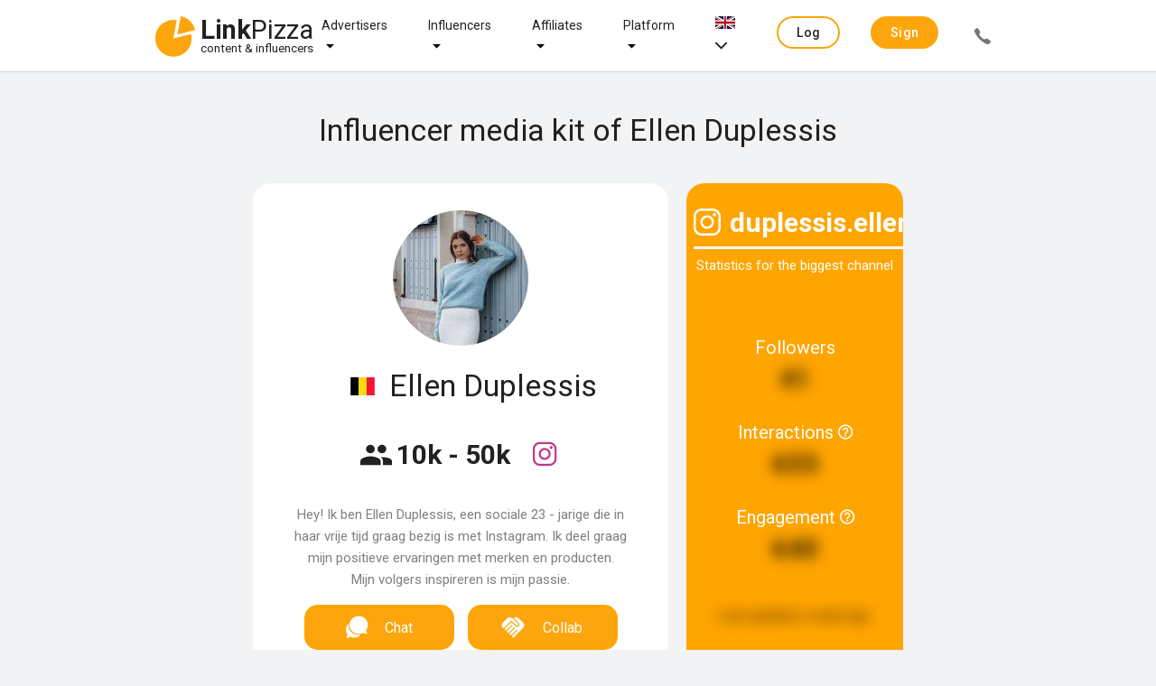

--- FILE ---
content_type: text/html; charset=utf-8
request_url: https://www.google.com/recaptcha/api2/anchor?ar=1&k=6LfxotsiAAAAAPR6KQjlxluzLPW5imSjoLmFYhfa&co=aHR0cHM6Ly9saW5rcGl6emEuY29tOjQ0Mw..&hl=en&v=PoyoqOPhxBO7pBk68S4YbpHZ&size=normal&anchor-ms=20000&execute-ms=30000&cb=kuqkghogjrhc
body_size: 49495
content:
<!DOCTYPE HTML><html dir="ltr" lang="en"><head><meta http-equiv="Content-Type" content="text/html; charset=UTF-8">
<meta http-equiv="X-UA-Compatible" content="IE=edge">
<title>reCAPTCHA</title>
<style type="text/css">
/* cyrillic-ext */
@font-face {
  font-family: 'Roboto';
  font-style: normal;
  font-weight: 400;
  font-stretch: 100%;
  src: url(//fonts.gstatic.com/s/roboto/v48/KFO7CnqEu92Fr1ME7kSn66aGLdTylUAMa3GUBHMdazTgWw.woff2) format('woff2');
  unicode-range: U+0460-052F, U+1C80-1C8A, U+20B4, U+2DE0-2DFF, U+A640-A69F, U+FE2E-FE2F;
}
/* cyrillic */
@font-face {
  font-family: 'Roboto';
  font-style: normal;
  font-weight: 400;
  font-stretch: 100%;
  src: url(//fonts.gstatic.com/s/roboto/v48/KFO7CnqEu92Fr1ME7kSn66aGLdTylUAMa3iUBHMdazTgWw.woff2) format('woff2');
  unicode-range: U+0301, U+0400-045F, U+0490-0491, U+04B0-04B1, U+2116;
}
/* greek-ext */
@font-face {
  font-family: 'Roboto';
  font-style: normal;
  font-weight: 400;
  font-stretch: 100%;
  src: url(//fonts.gstatic.com/s/roboto/v48/KFO7CnqEu92Fr1ME7kSn66aGLdTylUAMa3CUBHMdazTgWw.woff2) format('woff2');
  unicode-range: U+1F00-1FFF;
}
/* greek */
@font-face {
  font-family: 'Roboto';
  font-style: normal;
  font-weight: 400;
  font-stretch: 100%;
  src: url(//fonts.gstatic.com/s/roboto/v48/KFO7CnqEu92Fr1ME7kSn66aGLdTylUAMa3-UBHMdazTgWw.woff2) format('woff2');
  unicode-range: U+0370-0377, U+037A-037F, U+0384-038A, U+038C, U+038E-03A1, U+03A3-03FF;
}
/* math */
@font-face {
  font-family: 'Roboto';
  font-style: normal;
  font-weight: 400;
  font-stretch: 100%;
  src: url(//fonts.gstatic.com/s/roboto/v48/KFO7CnqEu92Fr1ME7kSn66aGLdTylUAMawCUBHMdazTgWw.woff2) format('woff2');
  unicode-range: U+0302-0303, U+0305, U+0307-0308, U+0310, U+0312, U+0315, U+031A, U+0326-0327, U+032C, U+032F-0330, U+0332-0333, U+0338, U+033A, U+0346, U+034D, U+0391-03A1, U+03A3-03A9, U+03B1-03C9, U+03D1, U+03D5-03D6, U+03F0-03F1, U+03F4-03F5, U+2016-2017, U+2034-2038, U+203C, U+2040, U+2043, U+2047, U+2050, U+2057, U+205F, U+2070-2071, U+2074-208E, U+2090-209C, U+20D0-20DC, U+20E1, U+20E5-20EF, U+2100-2112, U+2114-2115, U+2117-2121, U+2123-214F, U+2190, U+2192, U+2194-21AE, U+21B0-21E5, U+21F1-21F2, U+21F4-2211, U+2213-2214, U+2216-22FF, U+2308-230B, U+2310, U+2319, U+231C-2321, U+2336-237A, U+237C, U+2395, U+239B-23B7, U+23D0, U+23DC-23E1, U+2474-2475, U+25AF, U+25B3, U+25B7, U+25BD, U+25C1, U+25CA, U+25CC, U+25FB, U+266D-266F, U+27C0-27FF, U+2900-2AFF, U+2B0E-2B11, U+2B30-2B4C, U+2BFE, U+3030, U+FF5B, U+FF5D, U+1D400-1D7FF, U+1EE00-1EEFF;
}
/* symbols */
@font-face {
  font-family: 'Roboto';
  font-style: normal;
  font-weight: 400;
  font-stretch: 100%;
  src: url(//fonts.gstatic.com/s/roboto/v48/KFO7CnqEu92Fr1ME7kSn66aGLdTylUAMaxKUBHMdazTgWw.woff2) format('woff2');
  unicode-range: U+0001-000C, U+000E-001F, U+007F-009F, U+20DD-20E0, U+20E2-20E4, U+2150-218F, U+2190, U+2192, U+2194-2199, U+21AF, U+21E6-21F0, U+21F3, U+2218-2219, U+2299, U+22C4-22C6, U+2300-243F, U+2440-244A, U+2460-24FF, U+25A0-27BF, U+2800-28FF, U+2921-2922, U+2981, U+29BF, U+29EB, U+2B00-2BFF, U+4DC0-4DFF, U+FFF9-FFFB, U+10140-1018E, U+10190-1019C, U+101A0, U+101D0-101FD, U+102E0-102FB, U+10E60-10E7E, U+1D2C0-1D2D3, U+1D2E0-1D37F, U+1F000-1F0FF, U+1F100-1F1AD, U+1F1E6-1F1FF, U+1F30D-1F30F, U+1F315, U+1F31C, U+1F31E, U+1F320-1F32C, U+1F336, U+1F378, U+1F37D, U+1F382, U+1F393-1F39F, U+1F3A7-1F3A8, U+1F3AC-1F3AF, U+1F3C2, U+1F3C4-1F3C6, U+1F3CA-1F3CE, U+1F3D4-1F3E0, U+1F3ED, U+1F3F1-1F3F3, U+1F3F5-1F3F7, U+1F408, U+1F415, U+1F41F, U+1F426, U+1F43F, U+1F441-1F442, U+1F444, U+1F446-1F449, U+1F44C-1F44E, U+1F453, U+1F46A, U+1F47D, U+1F4A3, U+1F4B0, U+1F4B3, U+1F4B9, U+1F4BB, U+1F4BF, U+1F4C8-1F4CB, U+1F4D6, U+1F4DA, U+1F4DF, U+1F4E3-1F4E6, U+1F4EA-1F4ED, U+1F4F7, U+1F4F9-1F4FB, U+1F4FD-1F4FE, U+1F503, U+1F507-1F50B, U+1F50D, U+1F512-1F513, U+1F53E-1F54A, U+1F54F-1F5FA, U+1F610, U+1F650-1F67F, U+1F687, U+1F68D, U+1F691, U+1F694, U+1F698, U+1F6AD, U+1F6B2, U+1F6B9-1F6BA, U+1F6BC, U+1F6C6-1F6CF, U+1F6D3-1F6D7, U+1F6E0-1F6EA, U+1F6F0-1F6F3, U+1F6F7-1F6FC, U+1F700-1F7FF, U+1F800-1F80B, U+1F810-1F847, U+1F850-1F859, U+1F860-1F887, U+1F890-1F8AD, U+1F8B0-1F8BB, U+1F8C0-1F8C1, U+1F900-1F90B, U+1F93B, U+1F946, U+1F984, U+1F996, U+1F9E9, U+1FA00-1FA6F, U+1FA70-1FA7C, U+1FA80-1FA89, U+1FA8F-1FAC6, U+1FACE-1FADC, U+1FADF-1FAE9, U+1FAF0-1FAF8, U+1FB00-1FBFF;
}
/* vietnamese */
@font-face {
  font-family: 'Roboto';
  font-style: normal;
  font-weight: 400;
  font-stretch: 100%;
  src: url(//fonts.gstatic.com/s/roboto/v48/KFO7CnqEu92Fr1ME7kSn66aGLdTylUAMa3OUBHMdazTgWw.woff2) format('woff2');
  unicode-range: U+0102-0103, U+0110-0111, U+0128-0129, U+0168-0169, U+01A0-01A1, U+01AF-01B0, U+0300-0301, U+0303-0304, U+0308-0309, U+0323, U+0329, U+1EA0-1EF9, U+20AB;
}
/* latin-ext */
@font-face {
  font-family: 'Roboto';
  font-style: normal;
  font-weight: 400;
  font-stretch: 100%;
  src: url(//fonts.gstatic.com/s/roboto/v48/KFO7CnqEu92Fr1ME7kSn66aGLdTylUAMa3KUBHMdazTgWw.woff2) format('woff2');
  unicode-range: U+0100-02BA, U+02BD-02C5, U+02C7-02CC, U+02CE-02D7, U+02DD-02FF, U+0304, U+0308, U+0329, U+1D00-1DBF, U+1E00-1E9F, U+1EF2-1EFF, U+2020, U+20A0-20AB, U+20AD-20C0, U+2113, U+2C60-2C7F, U+A720-A7FF;
}
/* latin */
@font-face {
  font-family: 'Roboto';
  font-style: normal;
  font-weight: 400;
  font-stretch: 100%;
  src: url(//fonts.gstatic.com/s/roboto/v48/KFO7CnqEu92Fr1ME7kSn66aGLdTylUAMa3yUBHMdazQ.woff2) format('woff2');
  unicode-range: U+0000-00FF, U+0131, U+0152-0153, U+02BB-02BC, U+02C6, U+02DA, U+02DC, U+0304, U+0308, U+0329, U+2000-206F, U+20AC, U+2122, U+2191, U+2193, U+2212, U+2215, U+FEFF, U+FFFD;
}
/* cyrillic-ext */
@font-face {
  font-family: 'Roboto';
  font-style: normal;
  font-weight: 500;
  font-stretch: 100%;
  src: url(//fonts.gstatic.com/s/roboto/v48/KFO7CnqEu92Fr1ME7kSn66aGLdTylUAMa3GUBHMdazTgWw.woff2) format('woff2');
  unicode-range: U+0460-052F, U+1C80-1C8A, U+20B4, U+2DE0-2DFF, U+A640-A69F, U+FE2E-FE2F;
}
/* cyrillic */
@font-face {
  font-family: 'Roboto';
  font-style: normal;
  font-weight: 500;
  font-stretch: 100%;
  src: url(//fonts.gstatic.com/s/roboto/v48/KFO7CnqEu92Fr1ME7kSn66aGLdTylUAMa3iUBHMdazTgWw.woff2) format('woff2');
  unicode-range: U+0301, U+0400-045F, U+0490-0491, U+04B0-04B1, U+2116;
}
/* greek-ext */
@font-face {
  font-family: 'Roboto';
  font-style: normal;
  font-weight: 500;
  font-stretch: 100%;
  src: url(//fonts.gstatic.com/s/roboto/v48/KFO7CnqEu92Fr1ME7kSn66aGLdTylUAMa3CUBHMdazTgWw.woff2) format('woff2');
  unicode-range: U+1F00-1FFF;
}
/* greek */
@font-face {
  font-family: 'Roboto';
  font-style: normal;
  font-weight: 500;
  font-stretch: 100%;
  src: url(//fonts.gstatic.com/s/roboto/v48/KFO7CnqEu92Fr1ME7kSn66aGLdTylUAMa3-UBHMdazTgWw.woff2) format('woff2');
  unicode-range: U+0370-0377, U+037A-037F, U+0384-038A, U+038C, U+038E-03A1, U+03A3-03FF;
}
/* math */
@font-face {
  font-family: 'Roboto';
  font-style: normal;
  font-weight: 500;
  font-stretch: 100%;
  src: url(//fonts.gstatic.com/s/roboto/v48/KFO7CnqEu92Fr1ME7kSn66aGLdTylUAMawCUBHMdazTgWw.woff2) format('woff2');
  unicode-range: U+0302-0303, U+0305, U+0307-0308, U+0310, U+0312, U+0315, U+031A, U+0326-0327, U+032C, U+032F-0330, U+0332-0333, U+0338, U+033A, U+0346, U+034D, U+0391-03A1, U+03A3-03A9, U+03B1-03C9, U+03D1, U+03D5-03D6, U+03F0-03F1, U+03F4-03F5, U+2016-2017, U+2034-2038, U+203C, U+2040, U+2043, U+2047, U+2050, U+2057, U+205F, U+2070-2071, U+2074-208E, U+2090-209C, U+20D0-20DC, U+20E1, U+20E5-20EF, U+2100-2112, U+2114-2115, U+2117-2121, U+2123-214F, U+2190, U+2192, U+2194-21AE, U+21B0-21E5, U+21F1-21F2, U+21F4-2211, U+2213-2214, U+2216-22FF, U+2308-230B, U+2310, U+2319, U+231C-2321, U+2336-237A, U+237C, U+2395, U+239B-23B7, U+23D0, U+23DC-23E1, U+2474-2475, U+25AF, U+25B3, U+25B7, U+25BD, U+25C1, U+25CA, U+25CC, U+25FB, U+266D-266F, U+27C0-27FF, U+2900-2AFF, U+2B0E-2B11, U+2B30-2B4C, U+2BFE, U+3030, U+FF5B, U+FF5D, U+1D400-1D7FF, U+1EE00-1EEFF;
}
/* symbols */
@font-face {
  font-family: 'Roboto';
  font-style: normal;
  font-weight: 500;
  font-stretch: 100%;
  src: url(//fonts.gstatic.com/s/roboto/v48/KFO7CnqEu92Fr1ME7kSn66aGLdTylUAMaxKUBHMdazTgWw.woff2) format('woff2');
  unicode-range: U+0001-000C, U+000E-001F, U+007F-009F, U+20DD-20E0, U+20E2-20E4, U+2150-218F, U+2190, U+2192, U+2194-2199, U+21AF, U+21E6-21F0, U+21F3, U+2218-2219, U+2299, U+22C4-22C6, U+2300-243F, U+2440-244A, U+2460-24FF, U+25A0-27BF, U+2800-28FF, U+2921-2922, U+2981, U+29BF, U+29EB, U+2B00-2BFF, U+4DC0-4DFF, U+FFF9-FFFB, U+10140-1018E, U+10190-1019C, U+101A0, U+101D0-101FD, U+102E0-102FB, U+10E60-10E7E, U+1D2C0-1D2D3, U+1D2E0-1D37F, U+1F000-1F0FF, U+1F100-1F1AD, U+1F1E6-1F1FF, U+1F30D-1F30F, U+1F315, U+1F31C, U+1F31E, U+1F320-1F32C, U+1F336, U+1F378, U+1F37D, U+1F382, U+1F393-1F39F, U+1F3A7-1F3A8, U+1F3AC-1F3AF, U+1F3C2, U+1F3C4-1F3C6, U+1F3CA-1F3CE, U+1F3D4-1F3E0, U+1F3ED, U+1F3F1-1F3F3, U+1F3F5-1F3F7, U+1F408, U+1F415, U+1F41F, U+1F426, U+1F43F, U+1F441-1F442, U+1F444, U+1F446-1F449, U+1F44C-1F44E, U+1F453, U+1F46A, U+1F47D, U+1F4A3, U+1F4B0, U+1F4B3, U+1F4B9, U+1F4BB, U+1F4BF, U+1F4C8-1F4CB, U+1F4D6, U+1F4DA, U+1F4DF, U+1F4E3-1F4E6, U+1F4EA-1F4ED, U+1F4F7, U+1F4F9-1F4FB, U+1F4FD-1F4FE, U+1F503, U+1F507-1F50B, U+1F50D, U+1F512-1F513, U+1F53E-1F54A, U+1F54F-1F5FA, U+1F610, U+1F650-1F67F, U+1F687, U+1F68D, U+1F691, U+1F694, U+1F698, U+1F6AD, U+1F6B2, U+1F6B9-1F6BA, U+1F6BC, U+1F6C6-1F6CF, U+1F6D3-1F6D7, U+1F6E0-1F6EA, U+1F6F0-1F6F3, U+1F6F7-1F6FC, U+1F700-1F7FF, U+1F800-1F80B, U+1F810-1F847, U+1F850-1F859, U+1F860-1F887, U+1F890-1F8AD, U+1F8B0-1F8BB, U+1F8C0-1F8C1, U+1F900-1F90B, U+1F93B, U+1F946, U+1F984, U+1F996, U+1F9E9, U+1FA00-1FA6F, U+1FA70-1FA7C, U+1FA80-1FA89, U+1FA8F-1FAC6, U+1FACE-1FADC, U+1FADF-1FAE9, U+1FAF0-1FAF8, U+1FB00-1FBFF;
}
/* vietnamese */
@font-face {
  font-family: 'Roboto';
  font-style: normal;
  font-weight: 500;
  font-stretch: 100%;
  src: url(//fonts.gstatic.com/s/roboto/v48/KFO7CnqEu92Fr1ME7kSn66aGLdTylUAMa3OUBHMdazTgWw.woff2) format('woff2');
  unicode-range: U+0102-0103, U+0110-0111, U+0128-0129, U+0168-0169, U+01A0-01A1, U+01AF-01B0, U+0300-0301, U+0303-0304, U+0308-0309, U+0323, U+0329, U+1EA0-1EF9, U+20AB;
}
/* latin-ext */
@font-face {
  font-family: 'Roboto';
  font-style: normal;
  font-weight: 500;
  font-stretch: 100%;
  src: url(//fonts.gstatic.com/s/roboto/v48/KFO7CnqEu92Fr1ME7kSn66aGLdTylUAMa3KUBHMdazTgWw.woff2) format('woff2');
  unicode-range: U+0100-02BA, U+02BD-02C5, U+02C7-02CC, U+02CE-02D7, U+02DD-02FF, U+0304, U+0308, U+0329, U+1D00-1DBF, U+1E00-1E9F, U+1EF2-1EFF, U+2020, U+20A0-20AB, U+20AD-20C0, U+2113, U+2C60-2C7F, U+A720-A7FF;
}
/* latin */
@font-face {
  font-family: 'Roboto';
  font-style: normal;
  font-weight: 500;
  font-stretch: 100%;
  src: url(//fonts.gstatic.com/s/roboto/v48/KFO7CnqEu92Fr1ME7kSn66aGLdTylUAMa3yUBHMdazQ.woff2) format('woff2');
  unicode-range: U+0000-00FF, U+0131, U+0152-0153, U+02BB-02BC, U+02C6, U+02DA, U+02DC, U+0304, U+0308, U+0329, U+2000-206F, U+20AC, U+2122, U+2191, U+2193, U+2212, U+2215, U+FEFF, U+FFFD;
}
/* cyrillic-ext */
@font-face {
  font-family: 'Roboto';
  font-style: normal;
  font-weight: 900;
  font-stretch: 100%;
  src: url(//fonts.gstatic.com/s/roboto/v48/KFO7CnqEu92Fr1ME7kSn66aGLdTylUAMa3GUBHMdazTgWw.woff2) format('woff2');
  unicode-range: U+0460-052F, U+1C80-1C8A, U+20B4, U+2DE0-2DFF, U+A640-A69F, U+FE2E-FE2F;
}
/* cyrillic */
@font-face {
  font-family: 'Roboto';
  font-style: normal;
  font-weight: 900;
  font-stretch: 100%;
  src: url(//fonts.gstatic.com/s/roboto/v48/KFO7CnqEu92Fr1ME7kSn66aGLdTylUAMa3iUBHMdazTgWw.woff2) format('woff2');
  unicode-range: U+0301, U+0400-045F, U+0490-0491, U+04B0-04B1, U+2116;
}
/* greek-ext */
@font-face {
  font-family: 'Roboto';
  font-style: normal;
  font-weight: 900;
  font-stretch: 100%;
  src: url(//fonts.gstatic.com/s/roboto/v48/KFO7CnqEu92Fr1ME7kSn66aGLdTylUAMa3CUBHMdazTgWw.woff2) format('woff2');
  unicode-range: U+1F00-1FFF;
}
/* greek */
@font-face {
  font-family: 'Roboto';
  font-style: normal;
  font-weight: 900;
  font-stretch: 100%;
  src: url(//fonts.gstatic.com/s/roboto/v48/KFO7CnqEu92Fr1ME7kSn66aGLdTylUAMa3-UBHMdazTgWw.woff2) format('woff2');
  unicode-range: U+0370-0377, U+037A-037F, U+0384-038A, U+038C, U+038E-03A1, U+03A3-03FF;
}
/* math */
@font-face {
  font-family: 'Roboto';
  font-style: normal;
  font-weight: 900;
  font-stretch: 100%;
  src: url(//fonts.gstatic.com/s/roboto/v48/KFO7CnqEu92Fr1ME7kSn66aGLdTylUAMawCUBHMdazTgWw.woff2) format('woff2');
  unicode-range: U+0302-0303, U+0305, U+0307-0308, U+0310, U+0312, U+0315, U+031A, U+0326-0327, U+032C, U+032F-0330, U+0332-0333, U+0338, U+033A, U+0346, U+034D, U+0391-03A1, U+03A3-03A9, U+03B1-03C9, U+03D1, U+03D5-03D6, U+03F0-03F1, U+03F4-03F5, U+2016-2017, U+2034-2038, U+203C, U+2040, U+2043, U+2047, U+2050, U+2057, U+205F, U+2070-2071, U+2074-208E, U+2090-209C, U+20D0-20DC, U+20E1, U+20E5-20EF, U+2100-2112, U+2114-2115, U+2117-2121, U+2123-214F, U+2190, U+2192, U+2194-21AE, U+21B0-21E5, U+21F1-21F2, U+21F4-2211, U+2213-2214, U+2216-22FF, U+2308-230B, U+2310, U+2319, U+231C-2321, U+2336-237A, U+237C, U+2395, U+239B-23B7, U+23D0, U+23DC-23E1, U+2474-2475, U+25AF, U+25B3, U+25B7, U+25BD, U+25C1, U+25CA, U+25CC, U+25FB, U+266D-266F, U+27C0-27FF, U+2900-2AFF, U+2B0E-2B11, U+2B30-2B4C, U+2BFE, U+3030, U+FF5B, U+FF5D, U+1D400-1D7FF, U+1EE00-1EEFF;
}
/* symbols */
@font-face {
  font-family: 'Roboto';
  font-style: normal;
  font-weight: 900;
  font-stretch: 100%;
  src: url(//fonts.gstatic.com/s/roboto/v48/KFO7CnqEu92Fr1ME7kSn66aGLdTylUAMaxKUBHMdazTgWw.woff2) format('woff2');
  unicode-range: U+0001-000C, U+000E-001F, U+007F-009F, U+20DD-20E0, U+20E2-20E4, U+2150-218F, U+2190, U+2192, U+2194-2199, U+21AF, U+21E6-21F0, U+21F3, U+2218-2219, U+2299, U+22C4-22C6, U+2300-243F, U+2440-244A, U+2460-24FF, U+25A0-27BF, U+2800-28FF, U+2921-2922, U+2981, U+29BF, U+29EB, U+2B00-2BFF, U+4DC0-4DFF, U+FFF9-FFFB, U+10140-1018E, U+10190-1019C, U+101A0, U+101D0-101FD, U+102E0-102FB, U+10E60-10E7E, U+1D2C0-1D2D3, U+1D2E0-1D37F, U+1F000-1F0FF, U+1F100-1F1AD, U+1F1E6-1F1FF, U+1F30D-1F30F, U+1F315, U+1F31C, U+1F31E, U+1F320-1F32C, U+1F336, U+1F378, U+1F37D, U+1F382, U+1F393-1F39F, U+1F3A7-1F3A8, U+1F3AC-1F3AF, U+1F3C2, U+1F3C4-1F3C6, U+1F3CA-1F3CE, U+1F3D4-1F3E0, U+1F3ED, U+1F3F1-1F3F3, U+1F3F5-1F3F7, U+1F408, U+1F415, U+1F41F, U+1F426, U+1F43F, U+1F441-1F442, U+1F444, U+1F446-1F449, U+1F44C-1F44E, U+1F453, U+1F46A, U+1F47D, U+1F4A3, U+1F4B0, U+1F4B3, U+1F4B9, U+1F4BB, U+1F4BF, U+1F4C8-1F4CB, U+1F4D6, U+1F4DA, U+1F4DF, U+1F4E3-1F4E6, U+1F4EA-1F4ED, U+1F4F7, U+1F4F9-1F4FB, U+1F4FD-1F4FE, U+1F503, U+1F507-1F50B, U+1F50D, U+1F512-1F513, U+1F53E-1F54A, U+1F54F-1F5FA, U+1F610, U+1F650-1F67F, U+1F687, U+1F68D, U+1F691, U+1F694, U+1F698, U+1F6AD, U+1F6B2, U+1F6B9-1F6BA, U+1F6BC, U+1F6C6-1F6CF, U+1F6D3-1F6D7, U+1F6E0-1F6EA, U+1F6F0-1F6F3, U+1F6F7-1F6FC, U+1F700-1F7FF, U+1F800-1F80B, U+1F810-1F847, U+1F850-1F859, U+1F860-1F887, U+1F890-1F8AD, U+1F8B0-1F8BB, U+1F8C0-1F8C1, U+1F900-1F90B, U+1F93B, U+1F946, U+1F984, U+1F996, U+1F9E9, U+1FA00-1FA6F, U+1FA70-1FA7C, U+1FA80-1FA89, U+1FA8F-1FAC6, U+1FACE-1FADC, U+1FADF-1FAE9, U+1FAF0-1FAF8, U+1FB00-1FBFF;
}
/* vietnamese */
@font-face {
  font-family: 'Roboto';
  font-style: normal;
  font-weight: 900;
  font-stretch: 100%;
  src: url(//fonts.gstatic.com/s/roboto/v48/KFO7CnqEu92Fr1ME7kSn66aGLdTylUAMa3OUBHMdazTgWw.woff2) format('woff2');
  unicode-range: U+0102-0103, U+0110-0111, U+0128-0129, U+0168-0169, U+01A0-01A1, U+01AF-01B0, U+0300-0301, U+0303-0304, U+0308-0309, U+0323, U+0329, U+1EA0-1EF9, U+20AB;
}
/* latin-ext */
@font-face {
  font-family: 'Roboto';
  font-style: normal;
  font-weight: 900;
  font-stretch: 100%;
  src: url(//fonts.gstatic.com/s/roboto/v48/KFO7CnqEu92Fr1ME7kSn66aGLdTylUAMa3KUBHMdazTgWw.woff2) format('woff2');
  unicode-range: U+0100-02BA, U+02BD-02C5, U+02C7-02CC, U+02CE-02D7, U+02DD-02FF, U+0304, U+0308, U+0329, U+1D00-1DBF, U+1E00-1E9F, U+1EF2-1EFF, U+2020, U+20A0-20AB, U+20AD-20C0, U+2113, U+2C60-2C7F, U+A720-A7FF;
}
/* latin */
@font-face {
  font-family: 'Roboto';
  font-style: normal;
  font-weight: 900;
  font-stretch: 100%;
  src: url(//fonts.gstatic.com/s/roboto/v48/KFO7CnqEu92Fr1ME7kSn66aGLdTylUAMa3yUBHMdazQ.woff2) format('woff2');
  unicode-range: U+0000-00FF, U+0131, U+0152-0153, U+02BB-02BC, U+02C6, U+02DA, U+02DC, U+0304, U+0308, U+0329, U+2000-206F, U+20AC, U+2122, U+2191, U+2193, U+2212, U+2215, U+FEFF, U+FFFD;
}

</style>
<link rel="stylesheet" type="text/css" href="https://www.gstatic.com/recaptcha/releases/PoyoqOPhxBO7pBk68S4YbpHZ/styles__ltr.css">
<script nonce="zX1feKNjDgSxSXbyZCFhuw" type="text/javascript">window['__recaptcha_api'] = 'https://www.google.com/recaptcha/api2/';</script>
<script type="text/javascript" src="https://www.gstatic.com/recaptcha/releases/PoyoqOPhxBO7pBk68S4YbpHZ/recaptcha__en.js" nonce="zX1feKNjDgSxSXbyZCFhuw">
      
    </script></head>
<body><div id="rc-anchor-alert" class="rc-anchor-alert"></div>
<input type="hidden" id="recaptcha-token" value="[base64]">
<script type="text/javascript" nonce="zX1feKNjDgSxSXbyZCFhuw">
      recaptcha.anchor.Main.init("[\x22ainput\x22,[\x22bgdata\x22,\x22\x22,\[base64]/[base64]/MjU1Ong/[base64]/[base64]/[base64]/[base64]/[base64]/[base64]/[base64]/[base64]/[base64]/[base64]/[base64]/[base64]/[base64]/[base64]/[base64]\\u003d\x22,\[base64]\\u003d\\u003d\x22,\[base64]/w4gnScKZwqPDgcOJKsOiwr/CqMKfK2XCjl/[base64]/Q107w6tRRsKzw75dQwjCuMOke8KwQcOpLMKDYlNYbA7DgVTDqcOLfsK6c8ORw7vCox7CnsKjXiQ0DlbCj8KpVxYCN1AAN8Kfw5fDjR/CvQHDmR4XwrM8wrXDvgPClDlPRcOrw7jDk2/DoMKUPzPCgy1iwpzDnsOTwrVNwqU4VMOLwpfDnsOKDn9dYjPCji0owoIBwpRTD8KNw4PDlsOWw6MIw7EuQSgQWVjCgcKTGQDDj8OFX8KCXRLCq8KPw4bDj8OuK8OBwqQUUQYowrvDuMOMfVPCv8O0w5fCp8OswpY3C8KSaE8rO0xRNsOeesKpU8OKVgXCqw/DqMOdw5lYSRzDicObw5vDnDhBWcO8wpNOw6JGw4kBwrfCrmsWTRvDqlTDo8Oge8OiwolFwprDuMO6wqzDgcONAEJqWn/DhVg9wp3DqT84KcOIC8Kxw6XDqMOvwqfDl8KswrkpdcOcwobCo8KcecKvw5wIVcK9w7jCpcOpaMKLHi/[base64]/CngDCkwlWLhbCjMKAJDZCwpTCiWfDjsOPC8KMKHd7R8OBW8Kaw7fChG/ChcKjFsOvw7PCl8KPw41IH2LCsMKnw7Rrw5nDicOiK8KbfcKqwoPDi8O8wq82esOgacKxTcOKwpomw4FyZlZlVRrCs8K9B2bCuMKrw7lLw5TDqcONYWPDoH1dwpPCrisUCWRaBMK0fMK2bUlyw4/DgEBDw4zCkCBgLsK5fAjDg8O4w5ZiwrcRwqEdw5vCrsKxw7LDjmbCpmJbw6p4VsONZlHDvsKnIsO0JRXDqj8ww4vCjGzDmsO1w4/Cm118BhPCpcKEw6hVXsKxwpZ5woXDuhTDjRcQw7cjw5cJwoLDgRBbw4YABcK+YA0aDDnDssOFTyvCn8OVwqBGwpp1w53ChcObw7s3KMOlw68tUQ/Ds8KKwrUtwp0rWsOPwpJDMMKqw5vDmkjDpEDCgMOtwrR6WFkkw5ZIWsOmX1wQwqc0O8KFwrPCiD1IMsKGYMKaQcKqGsOrABPCjWzDvcKbTMKVEm1Dw7ZGCz7DjcKkwoAAS8K9PcKYw4vDoCPCjjnDjylvIsKhPMKgwq3DlTrClj82UQjDpiQXw5lVw7lNw6DChW/DmsOpMg3Dp8O9woRuMsKewoTDnWrCgMK+wrU7w7pQUsKjAMKYB8KdTsKfJcOSbmPCtVDDmcOTw5vDhXnCgzUdw6YHEn7DvsOyw5LDmcOaMUDDphXCn8KYwrnDuixxYcOiw45Ow7TDs3/DmMKlwqFJwoIbTzrDgQMjCDXDssO+T8KlN8KMwqzDoGooesK0wogCwrvCtkoCIcOjwp4zw5DDuMKCwq8BwqUAMFFWw5wgbwfCvcKMw5AxwrLDj0MEwpo3ED5obQvCk2J5w6fCp8KUeMObLcO2YV/[base64]/[base64]/[base64]/[base64]/[base64]/CjsKHU24/[base64]/[base64]/[base64]/[base64]/[base64]/DqcOiw5rCrxfCncOYKg/DtlDClWLCrBw9Y8KnXcKKPcK5eMOJwoVxE8KQElZ8woR6BcKsw6LDlwk6F05vV2Zhw6jDnMKFwqE7LcOHYyI2UkF4WsKQfnBUJGIcISgMwoF0ScOfw5ECwp/[base64]/DuhPDsUnCsWNwwqnDr8OEFMKRwqc2wpp5w4XCqcKPLyYIASAEwpvDqMKIwosEw5fDpD/CmDkIKnzCqMKlZB/[base64]/[base64]/CssOyAyQFw53Cr3BNUHbCkMK6wrPCmcOlw4DDg8K7w47DnsO5woNDbW7Ch8K6NX4RPcOjw4wYw5/DssO/[base64]/DicKHw6TDvcKlw4DClcOWFMO2w7jDiMK5TcKbcsOTw5FRVArCqnNHN8Ktwr/DhMOtUsOqBcKnw4EQAh7Cug7Dhm5KeygscixIYnglw7ZEw5gaw7rDl8KxN8K5wovDt05GQHslXMOKLn3Dh8Oww4jDqsKEKiLCqMOTcyXDsMObXW/[base64]/DlER4w57CvQ0Dw6HDv8KWw5nDhRXCh8OWw5MBwr/DilbDp8KVHAIFw7nDvyzDucO3fcOQfsKvHTrCjX1XRsKVcsKzJhPChcOOw5RLOX/DsUIeRsKZwrDDm8KYBMK4AMOjKsKDw4rCoEjCojfDvcKrKcK8wrJnw5nDvTpjb2zDohDCo0AMCWYnwp3CmWzDpsO+cjLChsO/OsKdUcKsdEXCkMKqwqPDrMK3DDvDlmzDmUcvw67CocKnw7fCnMKywoJzXAbCusKkwotyKsOXw5zDjxTCvMOKwonCkhR8T8KLwpZ5BMO7w5PCqHIqHg7CrVg1w6rDn8KLwo1ccRrCryJ6w5TClnUNBkHDo2d2VMOrwql/P8OXYio3w7vCtsKqwrnDrcK8w6PDhVjDicOBwqrCuFDDkMK7w4PCrcKhw7N2GTvDiMKiw5TDp8OhHj0UBkLDkcOuwpA0YMO1c8Ocw71WPcKNw7Fnwr7Cj8Ogw47DncK+wpfCglXDoQjChXDDiMOweMK9TsOGZ8O1wqvDtsOhFVbCr25CwrsfwrIVw4LCnMKEwodGwr/[base64]/[base64]/Dqm9sQy3Dl8OLYsOSwok/RTHDtk9Qwp/Dvi3Cs0bDmMO8Y8OlYGXDmRHClxDDu8OBw6/CicOnwq/DrAEVwo7Dt8K9CsKaw5Vxf8KFbsKow4UPXcKYwoV4JMKJw4nClWpXAh/DssOjdhsOw7Z9w4LDnMKdY8KYwrgdw4LCgMObLmlaVMK7L8K2wpXCvE/Cp8KLw5nCo8OwJsOTwr/[base64]/DkTXDpGjDjcKGc8K6LEDCk8OwWi8ALcOURgrCtcObQMOaQMK9wol8QlvDucOdAMOVM8OXwqrDqMKswpPDtHbCqWUaJsKzXmPDo8O9wp0hwqbClMK0wozCkTUHw6E+wqrCt0TDnD1GGDJyOsOfw5/Di8OXBcKLesOaYcO8TAJ1cRpjAcKQwqlJHznCr8KGwozCoV0HwrXCqHBmBMO/YiDDhsODw7/[base64]/DoFrCmcKrw4DDihTCp38BwqBCF8KYYlFiwo9zBXnChMKhw587w7drfSrDsWhNwroRwrLDlkDDhcKuw6VzKj/DqjvDuMK9DsKFw7Fpw4QdH8OPw4DCnEzDi0fDq8OKRsOHSEzDtDIEA8OtEiAZwpvCtMOwcDHDlMKTw7l6G3HDm8K/[base64]/[base64]/[base64]/[base64]/w7TDrGHDhsK/wozCsFsyw7FfwqHCgQ7Ct8K6wptlZcOnwoDDuMOmRT3DlkJZwpLDpzJuecOsw4kAZFvCl8ODYn7DqcOhaMK4P8OwMMKIPUzCjcOtwq3CkcKUw6DDuDdDw687w6NHwodIasK2wop0eHvCl8KGOHPCmkcSGgwlVyrDl8Kgw7/[base64]/[base64]/GsOswr3CkRUTw71LwrnCp8Kbw5Q+wpVuKlvDiT17w6MjwoTDlMO7LFvCqlUFEEXCrcODwpkMw4nDgR/DpMOpwq7CmsKdOgFtwqJEwqImF8KwBsKpw5bCn8K+wpnCisKKwrs2YH3DqXJCIkZ8w4tCOMKFw5ddwoJcwqXDhcO3MMOHAW/CqyXDohjCksOwZ0wYw5/Cq8ORC3vDvl87wozCncKMw4XDhXQ4woM8Jk7Cq8O0wphawrpPwoQmwp/[base64]/Dlh87fBxgBAPCncOmfMK4XsOYFsOEH8OAZ8OUCcO/w5fCmC8oVcK5QkAew6TCtxTClcOpwp3ClxPDgiUMw6w+wrTCumsYwrzDvsKhwqvDi0TDgGjDlRDCnmk0w7rChVY3P8KrHR3Dr8OyHMKow5rCpxMccMKMOGzCpUXDuT8gw44qw4jCrSfDvw/DvQnCiHJgEcOPNMKnMMK8Zn/[base64]/CpCxhLMK5w7dTwrHCusOSOsOqbyzDjArChE7CnAcFw6QZwqLDmDJsW8OJTsO4bMKHw78IZEJLbATDrcO1HkY3wqnDg0PCgh3CucOobcOVwq8jwrhPwqQ1w77CtH7CtR9/OD0qdybChDjDpULDjiVZQsOUwpJswrrCi1TClsOKwqPDocOwSnLCjsK7w6EOwobCh8KEwqErLcOIRsO2wqvDosOAwr5nw4YsLcK0wqLCmcOtA8KAw6ppEcKww4lLRiPCsjHDp8OQZcOWa8OXw63Dnx8fb8KoUcOuw7w6w59Jw7BAw55gJsO6fWjDg1Rvw4QDB3h/V2bCicKSw4YbasOEw4LDv8O5w6JgdCRzD8Okw5dmw5FtIQQhfEDChMKeP3XDtcOUw5EFEC7DjcK1wrLCgGPDui/DssKrWkHDlwUeFEnDr8O4woPCuMK8a8OCMWRxwr4tw4TCjsOpw53DkiMGWVJlAyNqw4NOwq9rw5IIBsKQwqNPwoMFw4XCsMOmGsKfIDFQezjClMOdwpgOKMKvwog2XMKSwpdUIcO9BsOcV8OVJcK5wrjDq3zDo8KPeHx3fcOjw4dnw6XCk0h6XMKTw75JPz/Cp3kFMjE8fxzDr8Osw7zCpHXCqcKbw6MjwpgKwo4xcMKMwq1mwp4SwrzDviN9LcKnwrgRw5cJw6vCjmE8bV3Cu8OZfxY4wozCg8OtwoPCr1HDpcKoOnghJU03wq4hwp3DpwrCinBnwrp/V2vCp8KMQsOARsKJw6/DhMKswobCuiPDlHMXw6DDt8ONwqRXRcK+N03CocOBUV/Doj97w5xvwpF4KjbColZcw6bCgcKNwr4Tw514wqPCtR5RGsKfwrAYw5hGw7ECK3HDkV7CqXtmw4bDm8Kqw4LChyI8wrVWaVnCkC/[base64]/DuWzDhQ/[base64]/wr/DiTlJw5hTwofDjBUnw4rDnMKIw4NSGMOsd8O8WCnCsgFWVj9xG8OsIsKiw7gdAlzDgg/Dl1/CpcO8woLDuy8qwqbDjFXClBfDqsK/PMODUcKuwrfDncOfacKfw4jCvsO4L8K+w4NNwrkZLMKwGMKvacOEw6IrUEXCusO7w5bDmUVwL1/CkMOTW8ODwok/GMOrw5jDosKewrDCrMKmwovCtBPCqcKMQsKbLcKPdcOfwoAGNsOiwqJVw7Bvw7QVbDbDrMKDfMKDBiHCksORw7DCpQ9uwrsfLCwxwqrDsG3CssKYw4pBwqxvSCbCkcO1Q8KtCAwEEcOqw6rCqGHDtnLCucKjTcKXw6w8w7/[base64]/HQAXX2hswqrCrMO6T8OSO8Oww4DDojfCg3nCrQF5wr5gw6nDongdFDtZesOefBpmw5jCrFzCosKsw7pxwozChMKew6zCu8Kcw6l9wpzCq0xhw5zCu8K7wr/CvsOPwrrDviBTw514w4rClMKWwrPCjG3Dj8Ouw59sPBoxIFvDtlFFUwPDlibCqi8BZsOBwqvDvFLDkm9cEMOBw5ZFIsOeBC7Dq8OZwpU3NcK+IizCpcOTwp/DrsOqwonCj1HCjkogbg8vw7bDjMOcEcKsdk1cccOVw5V/[base64]/egw6UcK7wrsgN8KXH1ZRwoDDm8OEwq43woA+wpAcIcOTwoXCu8OGAMKtOHNbw77CvcO/wpXCo0/DoDHChsKGFMKJa3suwpTDmsKYwrZxSV0twpzCu1vCtsOYDsO8wqRAW0/DkxzCsX5nw5tLHjxPw6UXw4fDtcKDO0jCmULCvsOjP0TCoCXCp8K8wqpDwofCrsOaO0TDu0AkMD7DicOGwrjDu8OnwqBeWMK6bsKTwo9tGzc1XMO/wp0iwodOEGQKKTQRWMOFw5MFXiICSyrDuMOnI8ORwoTDl0TCv8KsRibCq0rCj3VCRsOvw75Qw6/CosKewol8w5lMw6YeKHoZAzwPPnnCr8KkZMKzfDUeIcOewqVvRcObw5pAS8K9XABYwqkVEMOPwonDucO5XjMkwo1Lw6XDnjDCscK+wp9rYG/DpcKlwrfCrXBsYcKMw7PCjFXDjcOdw58sw6IOZk7ChMOmwo/DiUbDgMKUXsObC1RuwqjCqSYHYj8GwpJaw5PCqcOtwonDu8OEw6nDr2/Ck8K4w7scw6Mdw4RrB8KXw67CvlvCoA/ClC1mAsKnL8OwBHUZw6AzacOawqwOwoFMVMK4w5xYw4VuRcOsw4BdHMOUM8OUw6xUwpA4P8KewrZdaA0vfyJ5w6YeeDHCoGsGwpTDglXCj8OBdkzDrsKRwrDDk8OCwqI5wrhyHAw0OxFXHMK/w7hlS00UwqBIQcKIwrzDhMOqdjHDqsKKwrBoNB/CvjgewpBTwrdrH8K6woTCgh0aGsOHw6QVwpzDvDvDlcO0GMK9EcO4CFXDsz/CuMOOw7zCvj8CVMOIw6jCp8O5InXDi8ODwrc7wp7DhMOKL8ONw6rCusKvwr/[base64]/Dpw1vNUYMwr9SwqcqPUU4IlwDwrnCp8OZLsKRw7/DjsOQLcKEwrfClwEOe8KiwqE8wqt0bknDvFTCssKwwoHCpsKtwrbDoXNSw5XDvGBsw5A+Qzl7bsKyK8K3OsOrwp3Cp8KqwqXDkcK2AFlvwq1GCMKxwrfCvWo/WcOGR8OYZMO5wpfDl8O5w73Drz8rScKvKcKAQ38vwprCkMOqJ8KMdcKuS0c3w4LCliADCAkvwrbCtw/DrsK/wpPDvlbDqcKWPhXCocKlIsKYwqHCqQpOQMK8DcKBc8K4CcOHw6PDg3TCvMORIWAOwrlFPcOiLWsTJMK7AcOrw4rDnMOlw6rCjsOaVMK8YxcCw73CjMKQwqt5worDvzXCl8OuwpjCp1HCkT/[base64]/CvVRfc2/Drxg8w600Y8OtUsKnw4LCqnjCiyjCp8KWa8Ksw7PDp0/Ci3rClmHCnylsIsKUwpjCqAtaw6JjwqbDlwRuG01pA1wDw5/DtjDDhsKETAzCt8KdGl1Pw6ETwqFww5xnw6zDjg8Ow4LDhELCh8ODAhjCi2Qfw6vCkSYjZHjDuWRzd8OWaAXCu28Two7CqcOwwpAZTXbCgF4zG8KsCcO9wqjDuBDCuHLDvsOKf8KYw6zCtcOrwqJ/[base64]/[base64]/Dj0XChwbDicK3wr0rRcOII1PDjCXCpMK7XsOKYnvDvEbChVbDii7CnMOHHCJ3wph6w7XDhcKJw5LDtG/CjcOmw6rCq8OQIS3Dvw7DhMO2BsKQcMOKfsKKUcKXw6DDkcOkw5JZVl7CrjnCj8OnUMKkworClcO+P2oFccOiw4JGUw8uwoR9GDrCg8OmM8K3wrcQMcKDw6Qlw4vDtMK5w6bDlcOxwrzCrMKsZG/Cp2UPwrDDil/[base64]/wpVOw4szw7Qkwr7DncKtPsKKT8Ozbj48woLDmsOCw7/CpcOlwp5dw4PCncO/bDswa8KwDMOtJmQmwqTDmcOxIsOJeTEWw7HDukTCvHN/[base64]/CmMKdcMKFwp9zwqDCu8O6FEbCvkFDOcKqwpjCgF/DpHBeNmTDosOpGHfChFzDkMOJCQojMEnCpAXCi8K2TRjDq3nDh8OoSsO5w50Qw7vDmcOyw5Jcw5jDo1JzwprChgzCsjvDucOWw5kHcSvCrMKRw5jChwzDt8KhCsOuwoQYP8OlIFHCpsKGwrDDvF/DuUw1w4J6GndhYEMPw5hGw43CqT5PDcK7wolxecKKwrTDlcO2woPDvR5kw7kyw6Eow4l1RxjCgnYLC8Kyw4/DtiPDuEZoIBfDvsOKKsOawpjDsH7Cnip8wpk3w7zCkgnDsl7DgcKHSMOtwrQOI0HCmMOVF8KDZMORTMKBScOeF8Ogwr/CgX8rwpAMWlotwrNSwpgHK1siNMKpBsOAw6nDt8KIBFXCtBBpcC3DiAvClU/CocKFUsKUV1jDvQdDbsK5wr/[base64]/wrsnLwPDuTRKw6vCjjhswqLCv2bDosOqJApdwrhJa2o4wp9MasKsWMKhw41QV8OyOizClHpwKkLClcOgB8OvSnIvEx3Dm8OOaE7CmXvDkl7DulV+w6TCp8OJJ8O6w4jDj8Kyw6HDjnJ9w7vClSzCozbDmi4gwoYjw7nCv8O4wpHDq8KYe8O/w7rCgMOvwpLDnnRARC/[base64]/[base64]/CgznDhU/Ci0EhNMOoJMKQw7zDmcK2WiPCnsK/dEDDrsOeN8OICAcRN8OPwo7DtsK7wqXCoGHCrcOhHcKVw6/Dq8KRZMKqN8KDw4d2K0c2w4/Col/CicOZbRnDkEjCl0o0w6LDhGxSZMKrwp/[base64]/Dokwgw7pRbsO8wpbCtEIHw7lSU8OLwrYnwrR3dQVhw5VPAzdcFmzCksK2w5g/w67DjVxkLsO5bMKWw6cWMCTCp2Uaw7YpRsOawqwOR3HDtsOnwowre3AywpDCrVowEycfw6N/[base64]/w4TDj0w5FnbCrcKdwpdiw69lwrYawpzDqx0sZ0dYCGAQG8OWD8KbCMO8wp3CmcKxRcOkwolcwrtxw5QMFhbDqRk4CFjDkjTCucOQw53ChHUURMO9w7/DiMKJf8ORwrbCogsiwqPCjW5Zwp9UI8KUVhjCtSVbW8OFIcKRD8Kzw7Axw5gYccOhwrzCvcOeUGjDjcKQw5nCkMKOw7dGw7IPdw4NwqnDnU4/[base64]/[base64]/DgMOKwpgOwrNbdRtUw6/CqMOzUMOQw5tpw5HDjnnCtUjDpcO6w5XDssOFaMKcwqcswqnCu8Olwq51wpzDoRjDuRfDr08vwqvCh2zDrDhzCsKbQcOiw7tyw5DDmMKzXcK/D3xgdcOnw6/DtcOgw57DlMKmw5PCg8O3HsKIVwzDkE/DjsOAwoPCt8Onw5LDlMKHEcObw4woSTpHAHbDk8OUbsOlwrN0w7Akw6TDn8KRw6hLwoHDh8KbXcObw55vwrU2FMOnDkDCpHbDhF5Iw7bCgsOjEiDCkFoZKF/Cu8K/RMOuwroBw4fDo8O1JgpQBsOGIU1aRcO7c1bCpiZhw6/ClHJKwrTDiBDDtRQAwqINwo3DlcO8wqvCvgo7aMOSf8OIWDsAAWfDug7Dl8KewqHDmhtTw77DtcO2K8KHP8OrS8K9wrLDnEXDjsO3wpx2w415w4/ClSrCoz89OMOdw7fCmcKqwq0JQsOJwp7CtcO2FUvDqV/[base64]/OUbDpSgJwrFAwrRSO8OKZMK1wrbDmgdKFsO6SmLCv8K8w5HCi8O0wpDDmcO8w53DqRjDg8KMHsKmwoJ6w63CkGvDqn/DpHUBw5lNdsOXF2jDrMKXw6RRTcO0QkTCiA4Zw5zDhsOOUcKPwoRFLMOfwpBTVsORw6kEK8KJY8OnZAZqwozDpyjDisONIMKdwpjCo8Ohw5l0w6TCsGbCrcOFw6bCunjDgcKGwq1Zw4bDqzZ7w6Z+RFDCp8Kcwq/Cjy0Sd8OGRcKuIDpdPV7DrcKLw6zCp8KYwqNUw4vDucOXUXwQwojCrULCrMKOwrM6M8KHwpbDlsKrewXDp8KoYF7Cox8GwonDqB8Ew6kKwrIPw4ksw6bDqsOnO8KPw4h8bjw8f8Kgw5p8w5IyJA0eQjLDnw/DtWNuwp7DoyQ2TWYew5xYw6XDgsOlKsKyw7bCusKwJ8KhNsO4wpcJw7DCmEVAwqt3wo9DFMOjw5/ChsK1S2HCgcKRwq9TEsOlwrnClMK9GsOEwoxPNynDgWEVw4jDnn7DtcKhIcKAPUNxw7HCg34fwrVtFcKoFnfCtMO7w71/w5DDscK8asOjwq43NMKcB8O2w7kLwp4Cw6TCrMODwrgiw6jCsMKIwqHDnsKiAMOsw6kLflJCFMK4S3vCgDzCuDbDrMK9c1UIwqVRwqhQw7/CkTtHw6jCtMK8woktPMK+woHCrht2woFGQB7ChUApwoF4UgwJQW/Du3x1IQBYwpRKw6pVw6bCjsO9w7DCpVvDgTBtw6jCgGJueBrCn8OaVQsEw6tcaA7CsMOXw4zDo0PDvMKRwq9ww5TCssO6HsKrw4guw5HDmcOgW8OxJcORw4TDtz/CkcOIOcKLw59Uw7I+asOLw5EhwpUuw4bDtVHDtCjDnSZmQsKLTcKDNMKyw4MIBU0tKcOyRXLCtQZCIsKkwqdCGRsrwpDDnnXDk8K7ZMOxwpvDjU/DmsKKw5nCln0Dw7vCrHzDjMOTw7N2ZMK/H8O8w4zCvV96CcKLw6MYEsO5w4RLwp9IJkZqwoLDnMOvwpcVT8OYw5LCsXEaQ8OSw69xMMOtwpgIDsK7worDk07CucKbEcOcF1PCqDUxw6rDv0nCtjhxw4x1ZidUWwJIw7BsaD9mw47DglBiAcOWGcKyAAJWAR/Do8Kzw6JjwoHDpWw8wqHCszRTLcKUUsOhbA3ChW3DmsOqLMKvw6fCvsKEXsKKF8KqNQIKw5VewoDCkRxVf8Odwq4SwoDDhsKyEiDDl8Oqw61+NFjCiSBMwqPDulDDl8KlN8O4dMOHV8O4A3vDuWMlC8KHaMOAwqjDpXFuFcOfwrI1AxrCs8KGwo7CmcOKPndBwrzCsk/DshU1w6IJw5EawqzDmBFpw5kEwoYQw4nChMK2w4weMwspYkkuWF/CmzjDrcOcwoRfwodSJcOgw4o9aCAFw4YEw67CgsO3wrBMDnTDrsK+F8OlcsKjw6HCncOBGEHDrTgqOsK4PsOHworCgUQVLwAOG8OFHcKNAMKFwqNGw6nCksKrK3PDg8KCw55hw4k1w7fCi19Jw6YffyYTw5zCnnAQImcgwqHDnlAOVWnCoMKlRUHCmcO/wpJNwo1rZcO4fBgZW8ORO39Fw7ZlwrI9w4jDs8OGwqQ2HwFQwoV+FcOow4LChHtmCT8Kw5NNOUzCncK8wr5uwrArwp7Du8K4w5kwwpdAwp/CtcKbw7/CrHjDrsKmdgo1AUF0woddwr00RsOOw6fCkXoBOxrDg8KKwrscwrQFRMKJw49wUGHCmwN3woMAwrrCnS7Cgisowp/DjHnChh/[base64]/w57CncK0w5zDm2XDoMKMw6ZeZRbCh8Oew7XCjFXDm8OYwoDDhRPCoMKBYMOgV1UqP3/DqgDCrcKxKsKAfsK0eE1NbQdgw6Iww7DCtMOaPcOLUMKzw74kAiR1w5IBNGTCkEp7dlDDtWbCtMKFw4bDssOjw4EOCEjDtsOTw5zDrXdUwqE0NMOdwqTDkkXDlSpWY8KHw6N/PVksIsO3M8KADx7DmCvCpkAgw5zCrlVSw67DsyFew5rCkxQKETIqDVvDiMK/VTF4U8KVWCAGwpJKDXEkWnV3EWcawrHDgsK7wqLDjHfDoyYwwrs1w7rCjnPCmsO9w4keHn85B8Ofw5vDqQ1Lw5LCtsKDUELDh8O+LMKtwqgXw5TDk2Ucfi4pJR3CkEF0UMO+wo0gwrcowoN0w7XDrMOGw4hWVVIQBsKrw4JQacKHfMOBUiXDuEIew67ClULDnMKuV2/Dt8O4woDCq3oGwpXCmsKGbMO8wqXDvnMGMlXCucKIw6DDosOuNjFOeBc3XsOzwrbCocKVwqbCnU7DjBbDisKCw6TDqFZ1SsKfZsO4XnRRSMOewqE8woATcUrDpsOaWBAJCMKWwrDDgj1tw5I2VlUVG0jCslTDk8KHw6LDqcK3QSfDoMO3w7/[base64]/[base64]/CnsOab1sONgFlwqFnw7FMG8KWUMKwWDUmPFfCqsKUSUoewrEKw5hmOMKLSHscwq3Dtgpiw47Cl1hYwpzChMKOMw16FUcHIw85worDssOswpJDwrDCk2LDt8K/NsK/[base64]/CucO2w4TCicO2WcOZARbCscKtw5bCsR0hSXjDpXPCnQHDlcKAWmMsd8KzNMOVDlwmAT8Lw7dBYTbCi3UvHH5CEcOpejzCm8Ouw4PDhw5dUcKOUR7CmAnDhsKyI2wAwrtrMHnChHkxw5bDiSvDlcKCdT/CpMOfw6oPA8K1I8OXe2DCrCARwpjDoibCv8Kzw5nClMK9Hls/wo1gw7s0KMKaKMOywpHCkmpDw7/DsD5Kw5/[base64]/DrVPDvRZUwqnDslfCq8K3w6nDjhAcUlZEC8OUwocoEsKWwoLCrsKnwpXDvjo7w7JNNgRrOsOMw5bDqmIeYcKwwpLCoXJANU3CvzAwRMOZA8KAGATDmMOCY8KjwrQ+wqTDiy/DqSlBIiteJV/DhcO8DmnDi8KmDMK3CU5cccK/w5JyXMK2w5hew6HCvC3CgcKnRUjCsjrDnWHDkcKpw7F1TMKVwoPDiMObOcO0worDiMKKwoFdwpXDn8OIKzkpw6TDqlUgSjfDmMOtasOxCBcqTcOXNcK0DAM7wp4CRyfCsi/DtgLDnMK/Q8KLH8KVw4R+eU9sw5NGEMOyQB4mUhDCpMOrw68KP09/wpxswrvDsSzDrsOCw7jDu2k/Kg86VWoew69rwrBQw5YGGMOKf8OIdMOtVlMAOCPCmlYhV8OtaAM2wpjCgTFKwrLDokTCm1vDl8KewpfCkMOOHMOrb8KycF/DtHPCn8OZw6TCiMK6FwDDucKuVcK4wobDtg7Dq8K+EcK+EVd1NgUmEcKQwqrCqVjCoMOYFMO1w67CoEfDlsOQwo1mw4R2w51KH8K1DXvDscOzw73ClMODw4Afw7QgOh3Cp14+SsOSw6XCnGLDmcOOdMO8dcK/w5x5w6bCgTDDklJDb8KrQcKZLEdpPsKDfsOgwoc4DsOIRF7DscKBw4fCvsK6NlTDsG1TScK/IQTDm8KSw6VfwqtdAW4BA8KleMKXwrzDtMKSw7LCtcK+wovChlfDpcKhw5xHHjrCmVDCvsK7asOxw5vDhmBow4rDqTopw6vDokrDiAMgQ8ONwqsDw419w7zDpMOuwo/Cty10RQbCscOrTnwRYcKVw6srImDCmsOawp7CtxpWw7IpYEQbwo8Bw6fCr8OUwp8AwqzCr8OfwrMrwqQKw6kFD1nDszNBNTd7w6AZBUlUCsKawqnDmjEqNVsVw7HCmsKZC1wOGmJawq/Dj8KMwrXCmsOGwqpVw6fDscO5w4gKQsKYw7fDnMK3wpDDkWgsw47CocKQTMOOYMOGwp7Dq8KCc8OhLG8cSgfCsjgVw6t5w5vDm1nCuy7Ct8OiwofDgBfDtMKPRBXDkEgewr4raMKRPGnCu0fDtVIUEsOcFWXDszNuwpPCrg8JwoLCpw/[base64]/CqnvCsDXDtMOXw4hbFMOQw4LCtRYlGMOlw6URw5pwDMKMUcK8wqQzTiZfwpZywpRfaCpFwogJw6ZLw6svw4JTGxEBRTQaw5QAGhpFNMOhREXDuEBbKUtDw69tYMKgSX/DlXfDnUN4KWHDqsK0w7NFQHXChnDDrG7DjcK6PsOjU8OWwp15AsKAWMKMw6F9wp/DjQ51wo4CAMKHwoXDnsODZcKueMOsbEnCj8K9fsOFw5NKw4RUJkEfLcK0wozDuEvDtHnDmUvDksO+wop5wq9zwqXCkHxwUUVWw7YQfTfCr1ooQB7DmwjCr2lDHB4JJFLCtcOkBMOgdcOlw4jCtT/Dh8OHFcOHw6Z7XsO6XErCtsKLE15ML8OvHU/DrMOYXCfCh8Kjw5PDkMOzGcKBaMKFY39hGzTDtcKWOAHCm8KMw4zChMOQeR/CuhszBsKPIWzDqMOsw4QCBMK9w4g/LMKvGMKSw7bDmsKYwozDsMO/w5p8NMKdwogSDy8qwobCrMKEHBJJKShHwqpcwrJWZcOVScKaw4sgK8KSwqpuwqR3wqrDoUcsw5dOw7s5ByU9wojCpmRcasOMwqFNw4gfwqFjbsOXw4nChsKCw641dcOFME3CjAfDlMOew4LDigrCoFXDr8K+w63CmQXDrzzDoinDh8Kpwr/CvcO6IsKMw7chEsO8RsKdBsOuH8Kawpglwrofw4nDusKNwp1kSMK1w6bDpDB1b8KQw5l/woktwoJFw5lGdcKgGMOfFsO1NjIkZxh/Yw3Dvh/DhsKxCcOfw7J/[base64]/wpgew67Cn3NywpgiSsKSBMKNw5rDmTsYw6TCj8OAI8Ojwod/w5Qewq/CuiAQF3XDpHTDr8KGwr/CvF/Dmm8qSwUlDsKCwoF0wp/Dg8K8wq7Ds3nCvw8swrsKYcKgwpnDocK0w4zCiDktwpB7KsKIwo/Ct8O/[base64]/CnnvClMKrwroCDE4Nw4kdwrIMTsO/IcO9wqDCsgjCoWfCgMKnaCRvU8KBwrDCosOewpDDtMKwKBAwRRzDpRDDqMKxaWoXccKJR8O7wozDvsKKbcKGw5ILPcK3wol9SMOrw4PDsVp+w4nDm8OBRcKkw4lvwoh+w6nDhsKQY8Kxw5FZw4PCqsKMD2zDgFN6w7fClcODXX/CnDvChMK9YsO2Bg7CkcOVcsODP1E1woQWScK/[base64]/BcKJwqTDvyTDjB1Ww4UyVMOlZsKrw47CoUFAwphKeQrDv8KDw7XDhFjDo8OnwrlRw6Y1ChXCqHQib3/Cg3TDvsKyKsOUIcK/wpvCp8OgwrxLKMOOwrYPfBvDusO6ZT3CsicdD1DDpsKDw5HDlMO9w6Rew4XCnMOaw6Baw48Ow6Y5w43DqX9tw6JvwqELwq1GQsOpd8KBSsK5w5glEsO8wppkXcOTw4sQw4lrwp8dw7bCvsO+McO6w4bClBoYwoIpwoIpABYlw7/[base64]/CncK1DMKlwqDCtQbDk8KOwrHClkd4OcKBJcKjw4nDmRXDtsK9fsKiw5fCjMKdBFRGwp7CpFnDtQjDlk5je8OVK3NVFcKYw5nCucKAb17CgCDDtSjCt8Kcw6pywosWZcOdw5DDiMOuwqw+wpxhWcONHkVmw7QmdUXDs8OnUsOiw5/Ci2AGGljDihbDtMKxw53CvcOswqjDtjQmw5HDj0LCqsOhw74Iw7rDsQ9SdsKKEcK0w4fCscOhNAXCk2lSwpbCpcOhwoFgw6/ClFzDnsKoQwkbPwwEfTY8RsKzw6fCsllfd8O+w5FuPcKRdAzCgcO8wpvCpsOtwr5bEF4VC2gXbA5mdMOew4E8KB7CjsODLcOTw7tTUHbDiE3Cu1zCg8KjwqjDvlxvdnsrw6A2ChjDnQN9wq0GP8K5w6nCik7DqcKgw7d7w6c\\u003d\x22],null,[\x22conf\x22,null,\x226LfxotsiAAAAAPR6KQjlxluzLPW5imSjoLmFYhfa\x22,0,null,null,null,1,[21,125,63,73,95,87,41,43,42,83,102,105,109,121],[1017145,855],0,null,null,null,null,0,null,0,1,700,1,null,0,\[base64]/76lBhnEnQkZnOKMAhmv8xEZ\x22,0,0,null,null,1,null,0,0,null,null,null,0],\x22https://linkpizza.com:443\x22,null,[1,1,1],null,null,null,0,3600,[\x22https://www.google.com/intl/en/policies/privacy/\x22,\x22https://www.google.com/intl/en/policies/terms/\x22],\x22aKfilbprORz25cC9rbQxdhbgz2qrsDASv0mNUYI98rk\\u003d\x22,0,0,null,1,1769378168967,0,0,[209],null,[157,40,95,117],\x22RC-h0W3WohbNBPaEw\x22,null,null,null,null,null,\x220dAFcWeA4xCP4vmdBYmEsMn5kO2GGOkDJ7qlRm3KlbOgNu5TKPfr9B7L-_9BZZpGhDVlTns9in2QkRTyREre1nV_zhYpaZxw_gMA\x22,1769460968965]");
    </script></body></html>

--- FILE ---
content_type: image/svg+xml
request_url: https://pzz.io/resources/icons/custom/handshake-icon-white.svg.xhtml?ln=linkpizza&loc=
body_size: -63
content:
<svg xmlns="http://www.w3.org/2000/svg" enable-background="new 0 0 24 24" height="24px" viewBox="0 0 24 24" width="24px" fill="#FFFFFF">
	<g>
		<rect fill="none" height="24" width="24"/>
	</g>
	<g>
		<path d="M16.48,10.41c-0.39,0.39-1.04,0.39-1.43,0l-4.47-4.46l-7.05,7.04l-0.66-0.63c-1.17-1.17-1.17-3.07,0-4.24l4.24-4.24 c1.17-1.17,3.07-1.17,4.24,0L16.48,9C16.87,9.39,16.87,10.02,16.48,10.41z M17.18,8.29c0.78,0.78,0.78,2.05,0,2.83 c-1.27,1.27-2.61,0.22-2.83,0l-3.76-3.76l-5.57,5.57c-0.39,0.39-0.39,1.02,0,1.41c0.39,0.39,1.02,0.39,1.42,0l4.62-4.62l0.71,0.71 l-4.62,4.62c-0.39,0.39-0.39,1.02,0,1.41c0.39,0.39,1.02,0.39,1.42,0l4.62-4.62l0.71,0.71l-4.62,4.62c-0.39,0.39-0.39,1.02,0,1.41 c0.39,0.39,1.02,0.39,1.41,0l4.62-4.62l0.71,0.71l-4.62,4.62c-0.39,0.39-0.39,1.02,0,1.41c0.39,0.39,1.02,0.39,1.41,0l8.32-8.34 c1.17-1.17,1.17-3.07,0-4.24l-4.24-4.24c-1.15-1.15-3.01-1.17-4.18-0.06L17.18,8.29z"/>
	</g>
</svg>